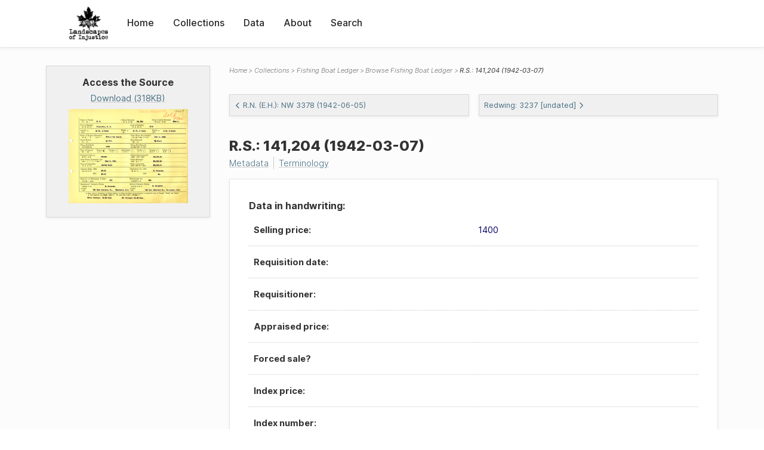

--- FILE ---
content_type: text/html; charset=UTF-8
request_url: https://loi.uvic.ca/archive/boat_ledger_0639.html
body_size: 34939
content:
<!DOCTYPE html><html xmlns="http://www.w3.org/1999/xhtml" id="boat_ledger_0639" lang="en" translate="no">
   <head>
      <meta http-equiv="Content-Type" content="text/html; charset=UTF-8"/>
      <meta name="viewport" content="width=device-width, initial-scale=1"/>
      <meta name="google" content="notranslate"/>
      <title>R.S.: 141,204 (1942-03-07)</title>
      <link rel="stylesheet" href="css/style.css"/><script src="js/loi.js"></script><script src="js/ux.js"></script><script src="js/loi-media.js"></script><meta name="docTitle" class="staticSearch_docTitle globalMeta" content="Fishing Boat Ledger: R.S.: 141,204 (1942-03-07)"/>
      <meta class="staticSearch_desc globalMeta" name="Document Type" content="Fishing Boat Ledger"/>
      <meta class="staticSearch_docImage globalMeta" name="docImage" content="images/icon-pdf.png"/>
      <meta class="staticSearch_num boatLedgerMeta" name="Sale Price" content="1400"/>
      <meta class="staticSearch_num boatLedgerMeta" name="Replacement Value" content="6000"/>
   </head>
   <body>
      <div id="pageContainer">
         <header data-state="closed" id="headerTopNav">
            <nav id="topNav">
               <div id="topNavLogoContainer"><button class="topNavMobile topNavToggler"><span class="lineContainer"><span class="topNavTopBar"></span><span class="topNavBottomBar"></span></span></button><div id="topNavHeader"><a href="index.html" title="Go to home page"><img alt="Landscapes of Injustice" id="topNavLogo" src="images/navLogo.png"/></a></div>
               </div>
               <div id="navItemsWrapper">
                  <div data-el="div" id="menuHeader">
                     <div data-el="list">
                        <div data-el="item"><a href="index.html" data-el="ref" data-target="index.xml">Home</a></div>
                        <div data-el="item"><a href="loiCollection.html" data-el="ref" data-target="loiCollection.xml">Collections</a></div>
                        <div data-el="item"><a href="loiData.html" data-el="ref" data-target="loiData.xml">Data</a></div>
                        <div data-el="item"><a href="loiAbout.html" data-el="ref" data-target="loiAbout.xml">About</a></div>
                        <div data-el="item"><a href="search.html" data-el="ref" data-target="search.xml">Search</a></div>
                     </div>
                  </div>
               </div>
            </nav>
         </header>
         <main class="loiPrimarySourceBoatLedger loiCollectionFishingBoatLedger multiCol">
            <aside id="leftCol">
               <div id="leftCol_container">
                  <div id="media">
                     <h3>Access the Source</h3>
                     <a href="https://landscapesofinjustice.uvic.ca/archive/media/boatLedgers/2010-4-4-1-662.jpg" class="imgContainer" target="_blank">
                        <div class="mediaSize">Download (318KB)</div><img src="https://landscapesofinjustice.uvic.ca/archive/media/boatLedgers/2010-4-4-1-662.jpg" alt="View image of R.S.: 141,204 (1942-03-07)"/></a>
                     </div>
               </div>
            </aside>
            <header id="main_header">
               <ul class="breadcrumb">
                  <li><a href="index.html">Home</a></li>
                  <li><a href="loiCollection.html">Collections</a></li>
                  <li><a href="loiCollectionFishingBoatLedger.html">Fishing Boat Ledger</a></li>
                  <li><a href="loiCollectionFishingBoatLedger_index.html">Browse Fishing Boat Ledger</a></li>
                  <li class="current">R.S.: 141,204 (1942-03-07)</li>
               </ul>
               <div id="nextPrev">
                  <div class="prevLink"><a href="boat_ledger_0638.html"><svg xmlns="http://www.w3.org/2000/svg" width="6" height="10" viewBox=" 0 0 23 38">
                           
                           <path d="M20.636 36.375L3.743 19.482a1 1 0 010-1.414L20.636 1.175h0" stroke-width="5" fill="none" fill-rule="evenodd"></path>
                           </svg>R.N. (E.H.): NW 3378 (1942-06-05)</a></div>
                  <div class="nextLink"><a href="boat_ledger_0640.html">Redwing: 3237 [undated]<svg xmlns="http://www.w3.org/2000/svg" width="6" height="10" viewBox="0 0 22 38">
                           
                           <path d="M2.036 1.175L18.93 18.068a1 1 0 010 1.414L2.036 36.375h0" stroke-width="5" fill="none" fill-rule="evenodd"></path>
                           </svg></a></div>
               </div>
               <h1>R.S.: 141,204 (1942-03-07)</h1>
               <div id="additionalInfo">
                  <ul>
                     <li><a href="#metadata">Metadata</a></li>
                     <li><a href="#appendix_terminology">Terminology</a></li>
                  </ul>
               </div>
            </header>
            <article id="centerCol">
               <h2 class="sr-only">R.S.: 141,204 (1942-03-07)</h2>
               <div id="text" data-el="text" class="loiPrimarySourceBoatLedger loiCollectionFishingBoatLedger">
                  
                  <div data-el="body">
                     
                     <div data-el="div">
                        
                        <div data-el="div">
                           <h4 data-el="head">Data in handwriting:</h4>
                           <div class="tableContainer">
                              <table data-el="table">
                                 <tbody>
                                    <tr data-el="row">
                                       
                                       <td data-el="cell">
                                          <span data-el="label">Selling price: </span>
                                          </td>
                                       
                                       <td data-el="cell">
                                          1400
                                          </td>
                                       </tr>
                                    <tr data-el="row">
                                       
                                       <td data-el="cell">
                                          <span data-el="label">Requisition date: </span>
                                          </td>
                                       
                                       <td data-el="cell"></td>
                                       </tr>
                                    <tr data-el="row">
                                       
                                       <td data-el="cell">
                                          <span data-el="label">Requisitioner: </span>
                                          </td>
                                       
                                       <td data-el="cell"></td>
                                       </tr>
                                    <tr data-el="row">
                                       
                                       <td data-el="cell">
                                          <span data-el="label">Appraised price: </span>
                                          </td>
                                       
                                       <td data-el="cell"></td>
                                       </tr>
                                    <tr data-el="row">
                                       
                                       <td data-el="cell">
                                          <span data-el="label">Forced sale? </span>
                                          </td>
                                       
                                       <td data-el="cell"></td>
                                       </tr>
                                    <tr data-el="row">
                                       
                                       <td data-el="cell">
                                          <span data-el="label">Index price: </span>
                                          </td>
                                       
                                       <td data-el="cell"></td>
                                       </tr>
                                    <tr data-el="row">
                                       
                                       <td data-el="cell">
                                          <span data-el="label">Index number: </span>
                                          </td>
                                       
                                       <td data-el="cell"></td>
                                       </tr>
                                 </tbody>
                              </table>
                           </div>
                           
                           <div class="tableContainer">
                              <table data-el="table">
                                 <tbody>
                                    <tr data-el="row">
                                       
                                       <td data-el="cell">
                                          
                                          <div class="tableContainer">
                                             <table data-el="table">
                                                <tbody>
                                                   <tr data-el="row">
                                                      
                                                      <td data-el="cell">
                                                         <span data-el="label">Name of Vessel</span>
                                                         </td>
                                                      
                                                      <td data-el="cell">
                                                         <span data-el="label">Official Number</span> 141,204</td>
                                                      
                                                      <td data-el="cell">
                                                         <span data-el="label">Naval Control Number</span>
                                                         <span data-el="label" data-type="notEncoded">not encoded</span>
                                                         </td>
                                                      </tr>
                                                </tbody>
                                             </table>
                                          </div>
                                          </td>
                                       </tr>
                                    <tr data-el="row">
                                       
                                       <td data-el="cell">
                                          
                                          <div class="tableContainer">
                                             <table data-el="table">
                                                <tbody>
                                                   <tr data-el="row">
                                                      
                                                      <td data-el="cell">
                                                         <span data-el="label">Port of Registry</span>
                                                         <span data-el="label" data-type="notEncoded">not encoded</span>
                                                         </td>
                                                      
                                                      <td data-el="cell">
                                                         <span data-el="label">Date of Registry</span>
                                                         <span data-el="label" data-type="notEncoded">not encoded</span>
                                                         </td>
                                                      </tr>
                                                </tbody>
                                             </table>
                                          </div>
                                          </td>
                                       </tr>
                                    <tr data-el="row">
                                       
                                       <td data-el="cell">
                                          
                                          <div class="tableContainer">
                                             <table data-el="table">
                                                <tbody>
                                                   <tr data-el="row">
                                                      
                                                      <td data-el="cell">
                                                         <span data-el="label">Length</span>
                                                         <span data-el="label" data-type="notEncoded">not encoded</span>
                                                         </td>
                                                      
                                                      <td data-el="cell">
                                                         <span data-el="label">Width</span>
                                                         <span data-el="label" data-type="notEncoded">not encoded</span>
                                                         </td>
                                                      
                                                      <td data-el="cell">
                                                         <span data-el="label">Depth</span>
                                                         <span data-el="label" data-type="notEncoded">not encoded</span>
                                                         </td>
                                                      </tr>
                                                </tbody>
                                             </table>
                                          </div>
                                          </td>
                                       </tr>
                                    <tr data-el="row">
                                       
                                       <td data-el="cell">
                                          
                                          <div class="tableContainer">
                                             <table data-el="table">
                                                <tbody>
                                                   <tr data-el="row">
                                                      
                                                      <td data-el="cell">
                                                         <span data-el="label">Make of engine</span>
                                                         <span data-el="label" data-type="notEncoded">not encoded</span>
                                                         </td>
                                                      
                                                      <td data-el="cell">
                                                         <span data-el="label">Date When Re-Installed</span>
                                                         <span data-el="label" data-type="notEncoded">not encoded</span>
                                                         </td>
                                                      </tr>
                                                   <tr data-el="row">
                                                      
                                                      <td data-el="cell">
                                                         <span data-el="label">Horse Power</span>
                                                         <span data-el="label" data-type="notEncoded">not encoded</span>
                                                         </td>
                                                      
                                                      <td data-el="cell">
                                                         <span data-el="label">Knot (Speed)</span>
                                                         <span data-el="label" data-type="notEncoded">not encoded</span>
                                                         </td>
                                                      </tr>
                                                </tbody>
                                             </table>
                                          </div>
                                          </td>
                                       </tr>
                                    <tr data-el="row">
                                       
                                       <td data-el="cell">
                                          
                                          <div class="tableContainer">
                                             <table data-el="table">
                                                <tbody>
                                                   <tr data-el="row">
                                                      
                                                      <td data-el="cell">
                                                         <span data-el="label">When Hull Built</span>
                                                         <span data-el="label" data-type="notEncoded">not encoded</span>
                                                         </td>
                                                      
                                                      <td data-el="cell">
                                                         <span data-el="label">When Hull Rebuilt</span>
                                                         <span data-el="label" data-type="notEncoded">not encoded</span>
                                                         </td>
                                                      </tr>
                                                </tbody>
                                             </table>
                                          </div>
                                          </td>
                                       </tr>
                                    <tr data-el="row">
                                       
                                       <td data-el="cell">
                                          
                                          <div class="tableContainer">
                                             <table data-el="table">
                                                <tbody>
                                                   <tr data-el="row">
                                                      
                                                      <td data-el="cell">
                                                         <span data-el="label">Type of Vessel</span> Seiner</td>
                                                      </tr>
                                                </tbody>
                                             </table>
                                          </div>
                                          </td>
                                       </tr>
                                    <tr data-el="row">
                                       
                                       <td data-el="cell">
                                          
                                          <div class="tableContainer">
                                             <table data-el="table">
                                                <tbody>
                                                   <tr data-el="row">
                                                      
                                                      <td data-el="cell">
                                                         <span data-el="label">Formerly Used as</span>
                                                         <span data-el="label" data-type="notEncoded">not encoded</span>
                                                         </td>
                                                      
                                                      <td data-el="cell">
                                                         <span data-el="label">Value (Replacement)</span>
                                                         6000
                                                         </td>
                                                      </tr>
                                                   <tr data-el="row">
                                                      
                                                      <td data-el="cell">
                                                         <span data-el="label">Date When Surveyed Last</span>
                                                         <span data-el="label" data-type="notEncoded">not encoded</span>
                                                         </td>
                                                      
                                                      <td data-el="cell">
                                                         <span data-el="label">Value (Present)</span>
                                                         </td>
                                                      </tr>
                                                   <tr data-el="row">
                                                      
                                                      <td data-el="cell">
                                                         <span data-el="label">Place of Operation</span>
                                                         <span data-el="label" data-type="notEncoded">not encoded</span>
                                                         </td>
                                                      
                                                      <td data-el="cell">
                                                         <span data-el="label">Value (Insured)</span>
                                                         </td>
                                                      </tr>
                                                </tbody>
                                             </table>
                                          </div>
                                          </td>
                                       </tr>
                                    <tr data-el="row">
                                       
                                       <td data-el="cell">
                                          
                                          <div class="tableContainer">
                                             <table data-el="table">
                                                <tbody>
                                                   <tr data-el="row">
                                                      
                                                      <td data-el="cell">
                                                         <span data-el="label">Charter Rate: 1940</span>
                                                         </td>
                                                      
                                                      <td data-el="cell">
                                                         <span data-el="label">Chartered To: 1940</span>
                                                         </td>
                                                      </tr>
                                                   <tr data-el="row">
                                                      
                                                      <td data-el="cell">
                                                         <span data-el="label">Charter Rate: 1941</span>
                                                         </td>
                                                      
                                                      <td data-el="cell">
                                                         <span data-el="label">Chartered To: 1941</span>
                                                         </td>
                                                      </tr>
                                                </tbody>
                                             </table>
                                          </div>
                                          </td>
                                       </tr>
                                    <tr data-el="row">
                                       
                                       <td data-el="cell">
                                          
                                          <div class="tableContainer">
                                             <table data-el="table">
                                                <tbody>
                                                   <tr data-el="row">
                                                      
                                                      <td data-el="cell">
                                                         <span data-el="label">Amount of Mortgage, If Any</span>
                                                         </td>
                                                      
                                                      <td data-el="cell">
                                                         <span data-el="label">Mortgaged To:</span>
                                                         </td>
                                                      </tr>
                                                </tbody>
                                             </table>
                                          </div>
                                          </td>
                                       </tr>
                                    <tr data-el="row">
                                       
                                       <td data-el="cell">
                                          
                                          <div class="tableContainer">
                                             <table data-el="table">
                                                <tbody>
                                                   <tr data-el="row">
                                                      
                                                      <td data-el="cell">
                                                         <span data-el="label">Registered Owner's Name</span>
                                                         <a href="suzu40.html" data-el="persName">
                                                            Suzumoto, R.
                                                            </a>
                                                         </td>
                                                      
                                                      <td data-el="cell">
                                                         <span data-el="label">Actual Owner's Name</span>
                                                         <a href="suzu40.html" data-el="persName">
                                                            Suzumoto, R.
                                                            </a>
                                                         </td>
                                                      </tr>
                                                   <tr data-el="row">
                                                      
                                                      <td data-el="cell">
                                                         <span data-el="label">Address</span>
                                                         <span data-el="address">
                                                            
                                                            193 E. Hastings St.
                                                            
                                                            Vancouver, B.C.
                                                            
                                                            
                                                            </span>
                                                         </td>
                                                      
                                                      <td data-el="cell">
                                                         <span data-el="label">Address</span>
                                                         <span data-el="address">
                                                            
                                                            193 E. Hastings St.
                                                            
                                                            Vancouver, B.C.
                                                            
                                                            
                                                            </span>
                                                         </td>
                                                      </tr>
                                                </tbody>
                                             </table>
                                          </div>
                                          </td>
                                       </tr>
                                 </tbody>
                              </table>
                           </div>
                        </div>
                     </div>
                  </div>
                  </div>
               <div id="appendix">
                  <div data-el="div" id="metadata">
                     <div data-el="div" data-type="metadata">
                        <h2 data-el="head">Metadata</h2>
                        <div data-el="div">
                           <div data-el="list">
                              <div data-el="item"><a href="xml/original/boat_ledger_0639.xml" data-el="ref" data-target="xml/original/boat_ledger_0639.xml">Download Original XML</a> (12K)</div>
                              <div data-el="item"><a href="xml/standalone/boat_ledger_0639.xml" data-el="ref" data-target="xml/standalone/boat_ledger_0639.xml">Download Standalone XML</a> (12K)</div>
                           </div>
                        </div>
                        
                        <div data-el="div">
                           <h3 data-el="head">Title</h3>
                           <div data-el="p">R.S.: 141,204 (1942-03-07)</div>
                        </div>
                        
                        <div data-el="div">
                           <div data-el="p"><span data-el="label">Publication Information</span>: See <a href="terms_of_use.html" data-el="ref" data-target="terms_of_use.xml">Terms of Use</a> for publication and licensing information.</div>
                        </div>
                        
                        <div data-el="div">
                           <div data-el="p"><span data-el="label">Source</span>: 
                              Auto-generated from row 639 of an original
                              spreadsheet created by the Directories cluster. Registration/sale record of R.S.,
                              1942-03-07
                              
                              
                              </div>
                        </div>
                        
                        
                        </div>
                  </div>
                  <div data-el="div" id="appendix_terminology">
                     <div data-el="div">
                        <h2 data-el="head">Terminology</h2>
                        <div data-el="p">Readers of these historical materials will encounter derogatory references to Japanese
                           Canadians and euphemisms used to obscure the intent and impacts of the internment
                           and dispossession. While these are important realities of the history, the Landscapes
                           of Injustice Research Collective urges users to carefully consider their own terminological
                           choices in writing and speaking about this topic today as we confront past injustice.
                           See our statement on terminology, and related sources <a href="terminology.html" data-el="ref" data-target="doc:terminology">here</a>.</div>
                     </div>
                  </div>
               </div>
            </article>
         </main>
         <div id="overlayTopNav" class="topNavToggler" data-state="closed"></div>
         <div id="overlayModal" class="modalTogger" data-state="closed"></div>
         <div id="overlayLeftNav" class="leftNavToggler" data-state="closed"></div>
         <div id="popup">
            <div id="popupCloser"><button class="popupCloser modalToggler"><svg xmlns="http://www.w3.org/2000/svg" height="22" viewBox="0 0 38 38" width="22">
                     
                     <path d="M5.022.886L19.47 15.333 33.916.886a2 2 0 012.829 0l.903.903a2 2 0 010 2.829L23.201 19.065 37.648 33.51a2 2 0 010 2.829l-.903.904a2 2 0 01-2.829 0L19.47 22.797 5.022 37.244a2 2 0 01-2.828 0l-.904-.904a2 2 0 010-2.829l14.447-14.446L1.29 4.618a2 2 0 010-2.829l.904-.903a2 2 0 012.828 0z" fill-rule="evenodd"></path>
                     </svg></button></div>
            <div id="popupContent"></div>
         </div>
         <footer>
            <div id="footerContent">
               <p class="splashDescription">This research database provides access to records that document <br/>unjust and racist actions, statements, and terminology which may be upsetting. <br/>
                  		Please take care when exploring this research database and the records provided.
                  <br/>
                  		For more, see our Terminology or our Privacy Policy pages in the About section of
                  this site. 
                  	</p>
               <ul class="buildData">
                  <li>Version: 1.25
                     </li>
                  <li>Last built: 2025-08-28T08:41:08.603805765-07:00 (revision 7008)</li>
               </ul><a href="https://www.sshrc-crsh.gc.ca/"><img alt="Social Sciences and Humanities Research Council" id="sshrc" src="images/sshrcLogo.png"/></a><a href="https://www.hcmc.uvic.ca"><img alt="Humanities Computing Media Centre" id="hcmc" src="images/hcmcLogo.png"/></a></div>
         </footer>
      </div>
   </body>
</html>